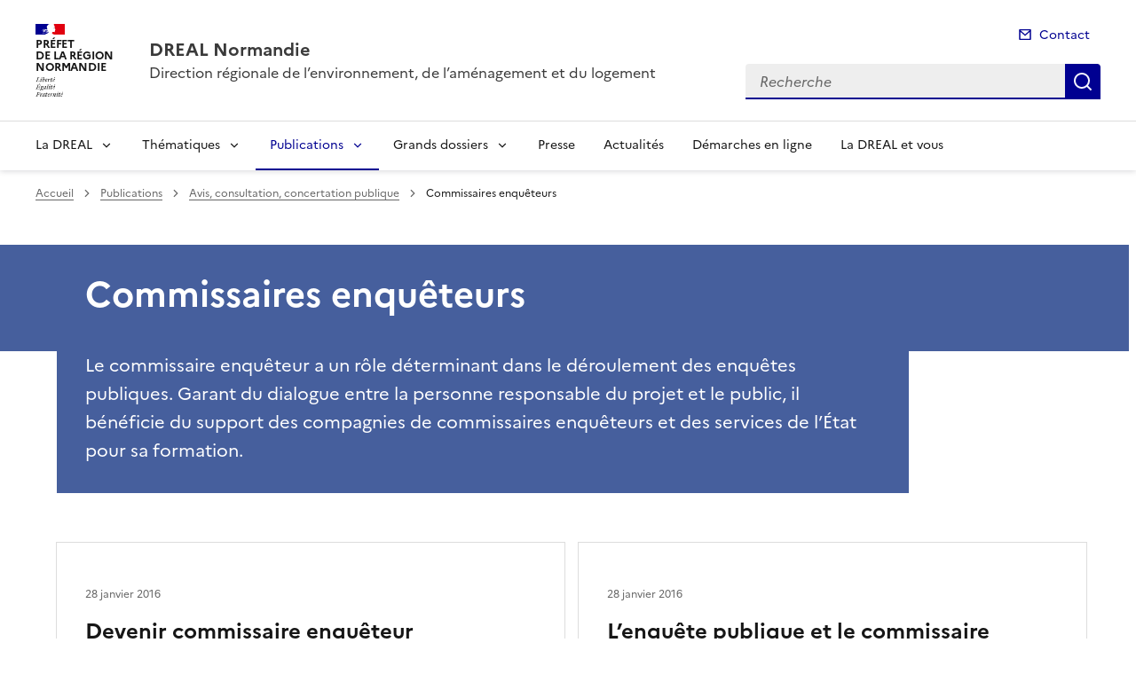

--- FILE ---
content_type: text/html; charset=utf-8
request_url: https://www.normandie.developpement-durable.gouv.fr/commissaires-enqueteurs-r359.html?lang=fr
body_size: 12629
content:
<!doctype html>
<html dir="ltr" lang="fr">
	<head>
	<meta charset="utf-8">
<link rel="schema.dcterms" href="http://purl.org/dc/terms/" />

<title>Commissaires enquêteurs | DREAL Normandie</title>
<meta name="description" content="Le commissaire enquêteur a un rôle déterminant dans le déroulement des enquêtes publiques. Garant du dialogue entre la personne responsable du projet et le public, il bénéficie du support des compagnies de commissaires enquêteurs et des services de l’État pour sa formation." />
<meta name="dcterms.title" content="Commissaires enquêteurs" />

<meta name="dcterms.creator" content="DREAL Normandie" />
<meta name="dcterms.date" content="2016-01-28" />
 

<meta name="dcterms.modified" content="2025-03-12" />
<meta name="dcterms.subject" content="" />
<meta name="dcterms.format" content="text/html" />
<meta name="dcterms.language" content="fr" />
<meta name="dcterms.identifier" content="https://www.normandie.developpement-durable.gouv.fr/commissaires-enqueteurs-r359.html" />

<meta name="dcterms.isPartOf" content="Avis, consultation, concertation publique" />

<meta name="dcterms.type" content="" />
<meta name="keywords" content="" />
<meta name="description" content="Le commissaire enqu&#234;teur a un r&#244;le d&#233;terminant dans le d&#233;roulement des enqu&#234;tes publiques. Garant du dialogue entre la personne responsable du projet et le public, il b&#233;n&#233;ficie du support des compagnies de commissaires enqu&#234;teurs et des services de l'&#201;tat pour sa formation." />
<link rel="canonical" href="https://www.normandie.developpement-durable.gouv.fr/commissaires-enqueteurs-r359.html" />
<!-- Balises meta Open Graph -->
<meta property="og:locale" content="fr_FR" />
<meta property="og:title" content="Commissaires enquêteurs" />
<meta property="og:description" content="Le commissaire enquêteur a un rôle déterminant dans le déroulement des enquêtes publiques. Garant du dialogue entre la personne responsable du (…)" />

<meta property="og:type" content="website">
<meta property="og:url" content="https://www.normandie.developpement-durable.gouv.fr/commissaires-enqueteurs-r359.html?lang=fr" />
<meta property="og:site_name" content="DREAL Normandie"/>
<meta property="og:image:alt" content="Commissaires enquêteurs">

<!-- Balise méta pour twitter -->
<meta name="twitter:card" content="summary_large_image">
<meta name="twitter:site" content="DREAL Normandie">
<meta name="twitter:image:alt" content="Commissaires enquêteurs">

<script>
var mediabox_settings={"auto_detect":true,"ns":"box","tt_img":true,"sel_g":"#documents_portfolio a[type='image\/jpeg'],#documents_portfolio a[type='image\/png'],#documents_portfolio a[type='image\/gif']","sel_c":".mediabox","str_ssStart":"Diaporama","str_ssStop":"Arr\u00eater","str_cur":"{current}\/{total}","str_prev":"Pr\u00e9c\u00e9dent","str_next":"Suivant","str_close":"Fermer","str_loading":"Chargement\u2026","str_petc":"Taper \u2019Echap\u2019 pour fermer","str_dialTitDef":"Boite de dialogue","str_dialTitMed":"Affichage d\u2019un media","splash_url":"","lity":{"skin":"_simple-dark","maxWidth":"90%","maxHeight":"90%","minWidth":"400px","minHeight":"","slideshow_speed":"2500","opacite":"0.9","defaultCaptionState":"expanded"}};
</script>
<!-- insert_head_css --><link rel='stylesheet' href='local/cache-css/26bcf8cc76329a2b488677b61d19083c.css?1769081535' type='text/css' />


<link rel='stylesheet' type='text/css' media='all' href='local/cache-css/cssdyn-css_barre_outils_icones_css-0a3b97d2.css?1769081534' />

<link rel="stylesheet" href="local/cache-css/cssdyn-_css_ciwidget27_css-a4b52c0c.css?1769081535" /><link rel="stylesheet" href="local/cache-css/cssdyn-_css_cibloc22_css-c22352df.css?1769081535" type="text/css" />
		
<script type='text/javascript' src='local/cache-js/23a2f2c47ccfdc9e5b1df626c9235481.js?1769081532'></script>










<!-- insert_head -->




<script type='text/javascript' src='local/cache-js/jsdyn-javascript_porte_plume_start_js-14e3460d.js?1769081535'></script>
<script type="text/javascript" src="plugins-dist/ciwidget/lib/tarteaucitron/tarteaucitron.min.js" id="ciwidget_tarteaucitron"></script><script type="text/javascript">
            tarteaucitron.init({
                "hashtag": "#tarteaucitron",
                "highPrivacy": true,
                "orientation": "top",
                "showIcon": false,
                "adblocker": false,
                "showAlertSmall": false,
                "cookieslist": true,
                "removeCredit": true,
                "bodyPosition": "top",
            });
            </script><script type='text/javascript' src='local/cache-js/jsdyn-_js_cibloc_js-0ffa3e86.js?1769081535'></script><link rel="stylesheet" href="local/cache-css/cssdyn-css_charte_css-d3c15d1a.css?1769081535" type="text/css" />
                <meta name="viewport" content="width=device-width, initial-scale=1, shrink-to-fit=no">

                <link rel="apple-touch-icon" href="plugins-dist/internet_pm21/images/favicons/apple-touch-icon.png"><!-- 180180 -->
                <link rel="icon" href="plugins-dist/internet_pm21/images/favicons/favicon.svg" type="image/svg+xml">
                <link rel="shortcut icon" href="plugins-dist/internet_pm21/images/favicons/favicon.ico" type="image/x-icon"><!-- 3232 -->
                <link rel="manifest" href="plugins-dist/internet_pm21/images/favicons/manifest.webmanifest" crossorigin="use-credentials">

<script type='text/javascript'>
<!--
function chainemail(titreobjet) {
        chaine_mail = "mailto:?subject=" + titreobjet;
        chaine_mail += "&body=Je recommande cette page : " + escape(titreobjet);
        chaine_mail += ". Pour la consulter, cliquer sur ce lien :" + escape(location.href);
        location.href = chaine_mail;
}
-->
</script>
  	</head>
  	<body>

	<div class="fr-skiplinks" id="top">
   	<nav class="fr-container" role="navigation" aria-label="Accès rapide">
        	<ul class="fr-skiplinks__list">
            		<li>
                		<a class="fr-link" href="#contenu">Accéder au contenu</a>
            		</li>
            		<li>
                		<a class="fr-link" href="#header-navigation">Accéder au menu</a>
            		</li>
            		<li>
                		<a class="fr-link" href="#header-search">Accéder à la recherche</a>
            		</li>
            		<li>
                		<a class="fr-link" href="#footer">Accéder au pied de page</a>
            		</li>
        	</ul>
    	</nav>
</div>
<header role="banner" class="fr-header">
	<div class="fr-header__body">
        	<div class="fr-container">
            		<div class="fr-header__body-row">
                		<div class="fr-header__brand fr-enlarge-link">
                    			<div class="fr-header__brand-top">
						 
							 
								<div class="fr-header__logo">
	<p class="fr-logo">
        	
                	
		
                	
		
                	
		
                	
		
                	
		
                	
		
                	
		
                	
		
                	
		
                	
		
                	
		
                	
		
                	
		
                	
		
                	
		
                	
		
                	
		
                	
		
                	
		
                	
		
                	
		
                	  Préfet<br>de la région<br>Normandie
		
                	
		
                	
		
                	
		
                	
		
                	
		
                	
		
                	
		
                	
		
                	
		
                	
		
                	
		
                	
		
                	
		
                	
		
                	
		
                	
		
                	
		
                	
		
                	
		
                	
		
                	
		
                	
		
	</p>
</div>							
						
						
						<div class="fr-header__navbar">
                            				<button class="fr-btn--search fr-btn" data-fr-opened="false" aria-controls="modal-recherche" title="Rechercher" id="btn-recherche">
                                				Rechercher
                            				</button>
                            				<button class="fr-btn--menu fr-btn" data-fr-opened="false" aria-controls="modal-menu" id="btn-menu" aria-haspopup="menu" title="Menu">
                                				Menu
                            				</button>
                        			</div>
                    			</div>
                    			<div class="fr-header__service">
                        			<a href="spip.php?page=sommaire" title="Accueil | DREAL Normandie">
                            				<p class="fr-header__service-title">DREAL Normandie</p>
                        			</a>
						<p class="fr-header__service-tagline">Direction régionale de l’environnement, de l’aménagement et du logement</p>
                    			</div>
                		</div>
                		<div class="fr-header__tools">
					<div class="fr-header__tools-links">
                                                <ul class="fr-links-group">
                                                        <li>
                                                                <a class="fr-link fr-fi-mail-line" href="spip.php?page=contact">Contact</a>
                                                        </li>
                                                </ul>
						
						
                                        </div>
                    			<div class="fr-header__search fr-modal" id="modal-recherche">
                        			<div class="fr-container fr-container-lg--fluid">
                            				<button class="fr-btn--close fr-btn" aria-controls="modal-recherche">Fermer</button>
							<form action="spip.php?page=recherche" method="get">
                                                                <input type="hidden" name="page" value="recherche">
                            					<div class="fr-search-bar" id="header-search" role="search">
                                					<label class="fr-label" for="search-input">Recherche</label>
                                					<input class="fr-input" placeholder="Recherche" type="search" id="search-input" name="recherche" title="Recherche">
                                					<button class="fr-btn" title="Recherche" type="submit">
                                    						Recherche
                                					</button>
                            					</div>
							</form>
                        			</div>
                    			</div>
                		</div>
            		</div>
        	</div>
    	</div><div class="fr-header__menu fr-modal" id="modal-menu">
                <div class="fr-container">
			<button class="fr-btn--close fr-btn" aria-controls="modal-menu">Fermer</button>
                        
                        
                        
                        
                        
                        
                        
                        
                        
                        
                        
                        
                        
                        
                        
                        
                        
                        
                        
                        
	
			
                        	
                                	
                        	
				
                                        
				
                	

                	

			<div class="fr-header__menu-links"></div>
                        <nav class="fr-nav" id="header-navigation" role="navigation" aria-label="Menu principal">
                                <ul class="fr-nav__list">
                                        
						
                                        	
                                        	
                                        	
                                        	
                                        	
						
						<li class="fr-nav__item">
                                                        <button class="fr-nav__btn" aria-expanded="false" aria-controls="menu-9" >La DREAL</button>
                                                        <div class="fr-collapse fr-menu" id="menu-9">
                                                                <ul class="fr-menu__list">
                                                                        
                                                                        <li>
                                                                                
                                                                                <a class="fr-nav__link" href="presentation-de-la-dreal-normandie-r10.html" target="_self" >
                                                                                        Présentation de la DREAL Normandie
                                                                                </a>
                                                                        </li>
                                                                        
                                                                        <li>
                                                                                
                                                                                <a class="fr-nav__link" href="management-de-la-qualite-et-de-l-environnement-r14.html" target="_self" >
                                                                                        Management de la qualité et de l&#8217;environnement
                                                                                </a>
                                                                        </li>
                                                                        
                                                                        <li>
                                                                                
                                                                                <a class="fr-nav__link" href="contacter-la-dreal-r931.html" target="_self" >
                                                                                        Contacter la DREAL
                                                                                </a>
                                                                        </li>
                                                                        
                                                                        <li>
                                                                                
                                                                                <a class="fr-nav__link" href="demarches-en-ligne-r932.html" target="_self" >
                                                                                        Démarches en ligne
                                                                                </a>
                                                                        </li>
                                                                        
                                                                        <li>
                                                                                
                                                                                <a class="fr-nav__link" href="les-bons-reflexes-en-cas-de-controle-par-des-r1560.html" target="_self" >
                                                                                        Les bons réflexes en cas de contrôle par des agents de l’État
                                                                                </a>
                                                                        </li>
                                                                        
                                                                </ul>
                                                        </div>
                                                </li>
						
					
						
                                        	
                                        	
                                        	
                                        	
                                        	
                                        	
                                        	
                                        	
						
						<li class="fr-nav__item">
                                                        <button class="fr-nav__btn" aria-expanded="false" aria-controls="menu-1459" >Thématiques</button>
                                                        <div class="fr-collapse fr-menu" id="menu-1459">
                                                                <ul class="fr-menu__list">
                                                                        
                                                                        <li>
                                                                                
                                                                                <a class="fr-nav__link" href="habitat-amenagement-construction-paysages-r1.html" target="_self" >
                                                                                        Habitat, Aménagement, Construction, Paysages
                                                                                </a>
                                                                        </li>
                                                                        
                                                                        <li>
                                                                                
                                                                                <a class="fr-nav__link" href="climat-air-transition-energetique-r2.html" target="_self" >
                                                                                        Climat, Air, Transition Énergétique
                                                                                </a>
                                                                        </li>
                                                                        
                                                                        <li>
                                                                                
                                                                                <a class="fr-nav__link" href="eau-littoral-biodiversite-r5.html" target="_self" >
                                                                                        Eau, littoral, biodiversité
                                                                                </a>
                                                                        </li>
                                                                        
                                                                        <li>
                                                                                
                                                                                <a class="fr-nav__link" href="mobilites-et-infrastructures-r3.html" target="_self" >
                                                                                        Mobilités et Infrastructures
                                                                                </a>
                                                                        </li>
                                                                        
                                                                        <li>
                                                                                
                                                                                <a class="fr-nav__link" href="prevention-des-risques-industriels-et-miniers-r1618.html" target="_self" >
                                                                                        Prévention des risques industriels et miniers
                                                                                </a>
                                                                        </li>
                                                                        
                                                                        <li>
                                                                                
                                                                                <a class="fr-nav__link" href="les-risques-naturels-r1622.html" target="_self" >
                                                                                        Les risques naturels
                                                                                </a>
                                                                        </li>
                                                                        
                                                                        <li>
                                                                                
                                                                                <a class="fr-nav__link" href="transports-et-vehicules-r4.html" target="_self" >
                                                                                        Transports et véhicules
                                                                                </a>
                                                                        </li>
                                                                        
                                                                        <li>
                                                                                
                                                                                <a class="fr-nav__link" href="objectifs-du-developpement-durable-r7.html" target="_self" >
                                                                                        Objectifs du développement durable
                                                                                </a>
                                                                        </li>
                                                                        
                                                                </ul>
                                                        </div>
                                                </li>
						
					
						
                                        	
                                        	
                                        	
                                        	
                                        	
                                        	
                                        	
                                        	
                                        	
						 
						<li class="fr-nav__item">
                                                        <button class="fr-nav__btn" aria-expanded="false" aria-controls="menu-1460"  aria-current="true">Publications</button>
                                                        <div class="fr-collapse fr-menu" id="menu-1460">
                                                                <ul class="fr-menu__list">
                                                                        
                                                                        <li>
                                                                                
                                                                                <a class="fr-nav__link" href="donnees-et-connaissance-r72.html" target="_self" >
                                                                                        Données et connaissance
                                                                                </a>
                                                                        </li>
                                                                        
                                                                        <li>
                                                                                
                                                                                <a class="fr-nav__link" href="l-evaluation-environnementale-r73.html" target="_self" >
                                                                                        L&#8217;évaluation environnementale
                                                                                </a>
                                                                        </li>
                                                                        
                                                                        <li>
                                                                                 
                                                                                <a class="fr-nav__link" href="avis-consultation-concertation-publique-r261.html" target="_self"  aria-current="page">
                                                                                        Avis, consultation, concertation publique
                                                                                </a>
                                                                        </li>
                                                                        
                                                                        <li>
                                                                                
                                                                                <a class="fr-nav__link" href="le-profil-environnemental-normandie-r307.html" target="_self" >
                                                                                        Le profil environnemental Normandie
                                                                                </a>
                                                                        </li>
                                                                        
                                                                        <li>
                                                                                
                                                                                <a class="fr-nav__link" href="appels-a-projets-r1467.html" target="_self" >
                                                                                        Appels à projets
                                                                                </a>
                                                                        </li>
                                                                        
                                                                        <li>
                                                                                
                                                                                <a class="fr-nav__link" href="etudes-et-publications-r280.html" target="_self" >
                                                                                        Études et Publications
                                                                                </a>
                                                                        </li>
                                                                        
                                                                        <li>
                                                                                
                                                                                <a class="fr-nav__link" href="marches-publics-r269.html" target="_self" >
                                                                                        Marchés publics
                                                                                </a>
                                                                        </li>
                                                                        
                                                                        <li>
                                                                                
                                                                                <a class="fr-nav__link" href="france-relance-r1160.html" target="_self" >
                                                                                        France Relance
                                                                                </a>
                                                                        </li>
                                                                        
                                                                        <li>
                                                                                
                                                                                <a class="fr-nav__link" href="concours-et-recrutements-r220.html" target="_self" >
                                                                                        Concours et recrutements
                                                                                </a>
                                                                        </li>
                                                                        
                                                                </ul>
                                                        </div>
                                                </li>
						
					
						
                                        	
                                        	
                                        	
                                        	
                                        	
                                        	
                                        	
                                        	
                                        	
                                        	
                                        	
						
						<li class="fr-nav__item">
                                                        <button class="fr-nav__btn" aria-expanded="false" aria-controls="menu-246" >Grands dossiers</button>
                                                        <div class="fr-collapse fr-menu" id="menu-246">
                                                                <ul class="fr-menu__list">
                                                                        
                                                                        <li>
                                                                                
                                                                                <a class="fr-nav__link" href="territorialisation-de-la-planification-ecologique-r1590.html" target="_self" >
                                                                                        Territorialisation de la planification écologique - COP Normandie
                                                                                </a>
                                                                        </li>
                                                                        
                                                                        <li>
                                                                                
                                                                                <a class="fr-nav__link" href="strategie-littoraux-normands-2027-r1487.html" target="_self" >
                                                                                        Stratégie littoraux normands 2027
                                                                                </a>
                                                                        </li>
                                                                        
                                                                        <li>
                                                                                
                                                                                <a class="fr-nav__link" href="crte-contrats-de-relance-et-de-transition-r1563.html" target="_self" >
                                                                                        CRTE - Contrats de relance et de transition écologique
                                                                                </a>
                                                                        </li>
                                                                        
                                                                        <li>
                                                                                
                                                                                <a class="fr-nav__link" href="la-lutte-contre-l-artificialisation-r1579.html" target="_self" >
                                                                                        La lutte contre l&#8217;artificialisation
                                                                                </a>
                                                                        </li>
                                                                        
                                                                        <li>
                                                                                
                                                                                <a class="fr-nav__link" href="observatoire-normand-des-transitions-r1559.html" target="_self" >
                                                                                        Observatoire normand des transitions
                                                                                </a>
                                                                        </li>
                                                                        
                                                                        <li>
                                                                                
                                                                                <a class="fr-nav__link" href="eolien-en-mer-r1278.html" target="_self" >
                                                                                        Éolien en mer
                                                                                </a>
                                                                        </li>
                                                                        
                                                                        <li>
                                                                                
                                                                                <a class="fr-nav__link" href="le-fonds-vert-r1536.html" target="_self" >
                                                                                        Le Fonds vert
                                                                                </a>
                                                                        </li>
                                                                        
                                                                        <li>
                                                                                
                                                                                <a class="fr-nav__link" href="estuaire-de-la-seine-r259.html" target="_self" >
                                                                                        Estuaire de la Seine
                                                                                </a>
                                                                        </li>
                                                                        
                                                                        <li>
                                                                                
                                                                                <a class="fr-nav__link" href="la-vallee-de-la-seine-r257.html" target="_self" >
                                                                                        La Vallée de la Seine
                                                                                </a>
                                                                        </li>
                                                                        
                                                                        <li>
                                                                                
                                                                                <a class="fr-nav__link" href="le-mont-saint-michel-et-sa-baie-r247.html" target="_self" >
                                                                                        Le Mont Saint-Michel et sa baie
                                                                                </a>
                                                                        </li>
                                                                        
                                                                        <li>
                                                                                
                                                                                <a class="fr-nav__link" href="concertation-sur-le-mix-energetique-en-normandie-r1512.html" target="_self" >
                                                                                        Concertation sur le mix énergétique en Normandie
                                                                                </a>
                                                                        </li>
                                                                        
                                                                </ul>
                                                        </div>
                                                </li>
						
					
						
                                               	
                                                <li class="fr-nav__item">
                                                        <a class="fr-nav__link" href="presse-r1537.html" target="_self" >Presse</a>
                                                </li>
						
					
						
                                               	
                                                <li class="fr-nav__item">
                                                        <a class="fr-nav__link" href="actualites-r1461.html" target="_self" >Actualités</a>
                                                </li>
						
					
						
                                               	
                                                <li class="fr-nav__item">
                                                        <a class="fr-nav__link" href="demarches-en-ligne-r1601.html" target="_self" >Démarches en ligne</a>
                                                </li>
						
					
						
                                               	
                                                <li class="fr-nav__item">
                                                        <a class="fr-nav__link" href="la-dreal-et-vous-r1617.html" target="_self" >La DREAL et vous</a>
                                                </li>
						
					
                                </ul>
                        </nav>
                </div>
	</div>
</header>
<div class="fr-container">
	<nav role="navigation" class="fr-breadcrumb" aria-label="vous êtes ici :">
		<button class="fr-breadcrumb__button" aria-expanded="false" aria-controls="breadcrumb">Voir le fil d'Ariane</button>
		<div class="fr-collapse" id="breadcrumb">
	       		<ol class="fr-breadcrumb__list">
	                	<li>
	                        	<a class="fr-breadcrumb__link" href="spip.php?page=sommaire">Accueil</a>
	                	</li>
	                	
	        			<li>
	                        		<a class="fr-breadcrumb__link" href="publications-r1460.html">Publications</a>
	                        	</li>
	                	
	        			<li>
	                        		<a class="fr-breadcrumb__link" href="avis-consultation-concertation-publique-r261.html">Avis, consultation, concertation publique</a>
	                        	</li>
	                	
	                	<li>
	                		<a class="fr-breadcrumb__link" aria-current="page" role="link" aria-disabled="true">Commissaires enquêteurs</a>
	                	</li>
	        	</ol>
		</div>
	</nav>
</div>



<main id="main" role="main">
<div class="container_1col fr-container container-rubrique fr-mb-4w" id="contenu">
	<div class="fr-grid-row">
		<div class="fr-col col-rubrique">
			<div class="fr-container container-titre-rubrique">
        			<div class="fr-grid-row">
					<div class="fr-col aplat-rubrique">
						<div class="fr-col-10">
               						<h1 class="titre-rubrique fr-display-xs fr-p-4w">Commissaires enquêteurs</h1>
						</div>
					</div>
				</div>
			</div>
			<div class="fr-container container-descriptif-rubrique">
        			<div class="fr-grid-row">
                			<div class="entete-rubrique fr-col-10">
                        			<div class="descriptif-rubrique fr-pl-4w fr-pr-4w fr-pb-4w">
                                			<p class="texte-descriptif-rubrique fr-text--lead">Le commissaire enquêteur a un rôle déterminant dans le déroulement des enquêtes publiques. Garant du dialogue entre la personne responsable du projet et le public, il bénéficie du support des compagnies de commissaires enquêteurs et des services de l’État pour sa formation.</p>
                        			</div>
                			</div>
        			</div>
			</div>
			
        			<div class="liste-articles fr-mt-6w fr-pl-2w">
<a id='pagination_listearticles' class='pagination_ancre'></a>

	<div class="item-liste-articles fr-card fr-enlarge-link">
    		<div class="fr-card__body">
			<div class="fr-card__content">
        			<h2 class="fr-card__title fr-h4">
            				<a href="devenir-commissaire-enqueteur-a323.html" class="fr-card__link article-card-lien" title="Devenir commissaire enquêteur" >Devenir commissaire enquêteur</a>
        			</h2>
				<p class="fr-card__desc fr-mt-1w">Les candidats doivent solliciter leur inscription dans le département de leur résidence, ou, s’ils sont fonctionnaires ou agents publics en activité, dans le département de leur résidence administrative. L’inscription intervient après un examen du dossier par la commission qui peut, si elle le souhaite, procéder à l’audition des candidats. Des&nbsp;(…)</p>
				<div class="fr-card__start">
					
					<p class="date_card fr-card__detail">28 janvier 2016</p>
				</div>
			</div>
		</div>
	</div>

	<div class="item-liste-articles fr-card fr-enlarge-link">
    		<div class="fr-card__body">
			<div class="fr-card__content">
        			<h2 class="fr-card__title fr-h4">
            				<a href="l-enquete-publique-et-le-commissaire-enqueteur-a322.html" class="fr-card__link article-card-lien" title="L’enquête publique et le commissaire enquêteur" >L’enquête publique et le commissaire enquêteur</a>
        			</h2>
				<p class="fr-card__desc fr-mt-1w">Le commissaire enquêteur a un rôle déterminant dans le déroulement des enquêtes publiques. Il est l’intermédiaire instauré par la loi qui permet, au cours de l’enquête publique, d’établir le dialogue entre la personne responsable du projet et le public, de recueillir, les appréciations, suggestions et contre-propositions du public, afin de permettre à&nbsp;(…)</p>
				<div class="fr-card__start">
					
					<p class="date_card fr-card__detail">28 janvier 2016</p>
				</div>
			</div>
		</div>
	</div>

</div>	
<div class="contener-pagination">
	</div>			
		</div>
	</div>
	<div id="blocoutils" class="blocoutils fr-mb-4w fr-mt-4w fr-pl-3w">
        <div class="fr-share-rubrique fr-share">
                <h2 class="charte-share__title fr-share__title">Partager la page</h2>
                <ul class="fr-share__group">
                        <li>
                                <a class="fr-share__link fr-share__link--facebook" title="Partager sur Facebook - ouvre une nouvelle fenêtre" href="http://www.facebook.com/sharer.php?u=https%3A%2F%2Fwww.normandie.developpement-durable.gouv.fr%2Fcommissaires-enqueteurs-r359.html&amp;t=Commissaires enqu&#234;teurs" target="_blank" rel="noopener" onclick="window.open(this.href,'Partager sur Facebook','toolbar=no,location=yes,status=no,menubar=no,scrollbars=yes,resizable=yes,width=600,height=450'); event.preventDefault();">Partager sur Facebook</a>
                        </li>
                        <li>
                                <a class="fr-share__link fr-share__link--twitter-x" title="Partager sur X - ouvre une nouvelle fenêtre" href="https://x.com/share?text=Commissaires enqu&#195;&#170;teurs&amp;url=https%3A%2F%2Fwww.normandie.developpement-durable.gouv.fr%2Fcommissaires-enqueteurs-r359.html" target="_blank" rel="noopener" onclick="window.open(this.href,'Partager sur X','toolbar=no,location=yes,status=no,menubar=no,scrollbars=yes,resizable=yes,width=600,height=420'); event.preventDefault();">Partager sur X</a>
                        </li>
                        <li>
                                <a class="fr-share__link fr-share__link--linkedin" title="Partager sur LinkedIn - ouvre une nouvelle fenêtre" href="http://www.linkedin.com/shareArticle?mini=true&amp;url=https%3A%2F%2Fwww.normandie.developpement-durable.gouv.fr%2Fcommissaires-enqueteurs-r359.html&amp;title=Commissaires enqu&#234;teurs" target="_blank" rel="noopener" onclick="window.open(this.href,'Partager sur LinkedIn','toolbar=no,location=yes,status=no,menubar=no,scrollbars=yes,resizable=yes,width=550,height=550'); event.preventDefault();">Partager sur LinkedIn</a>
                        </li>
                        <li>
                                <a class="fr-share__link fr-share__link--mail" href="javascript:chainemail('DREAL Normandie - Commissaires enqueteurs')" title="Partager par email">Partager par email</a>
                        </li>
                        <li>
				<span id="tocopy" class="masque" aria-hidden="true">https://www.normandie.developpement-durable.gouv.fr/commissaires-enqueteurs-r359.html?lang=fr</span>
                                <button class="fr-share__link fr-share__link--copy js-copy" title="Copier le lien de la page dans le presse-papier" onclick="navigator.clipboard.writeText(window.location);alert('Adresse copiée dans le presse papier.');" data-target="#tocopy">Copier le lien de la page dans le presse-papier</button>
                        </li>
                </ul>
        </div>
        <div class="abonnement-rubrique">
                 
                         
                                <a rel="nofollow" href="spip.php?page=abonnement-rubrique&amp;id_rubrique=359" title="S'abonner" class="abonnement-btn fr-btn fr-btn--secondary">
					<svg aria-hidden="true" focusable="false">
                                                <use xlink:href="#symbol-abonnement"></use>
                                        </svg>
                                        S'abonner
                                </a>
                        
                
        </div>
</div>

<script>
        var btncopy = document.querySelector('.js-copy');
        if(btncopy) {
                btncopy.addEventListener('click', docopy);
        }

        function docopy() {

                // Cible de l'élément qui doit être copié
                var target = this.dataset.target;
                var fromElement = document.querySelector(target);
                if(!fromElement) {
                        return;
                }

                // Sélection des caractères concernés
                var range = document.createRange();
                var selection = window.getSelection();
                range.selectNode(fromElement);
                selection.removeAllRanges();
                selection.addRange(range);

                try {
                        // Exécution de la commande de copie
                        var result = document.execCommand('copy');
                        if (result) {
                                // La copie a réussi
                                alert('Adresse copiée dans le presse papier.');
                        }
                }
                catch(err) {
                        // Une erreur est surevnue lors de la tentative de copie
                        alert(err);
                }

                // Fin de l'opération
                selection = window.getSelection();
                if (typeof selection.removeRange === 'function') {
                        selection.removeRange(range);
                } else if (typeof selection.removeAllRanges === 'function') {
                        selection.removeAllRanges();
                }
        }
</script></div>
<div class="retourhaut_rubrique fr-grid-row--right">
	<a class="fr-link fr-fi-arrow-up-fill fr-link--icon-left" href="#top">
	Haut de page
</a></div>
</main>

<script type="text/javascript">
<!--
if (typeof cibcOptOut != 'function' || cibcOptOut()!="oui"){
  var _paq = _paq || [];
  _paq.push(['setDocumentTitle', 'publications::avis__consultation__concertation_publique::r359-commissaires_enqueteurs']);
  _paq.push(['setDownloadClasses', ["LienTelecharg","document"]]);
  _paq.push(['trackPageView']);
  _paq.push(['enableLinkTracking']);
  (function() {
    var u="//audience-sites.din.developpement-durable.gouv.fr/";
    _paq.push(['setTrackerUrl', u+'piwik.php']);
    _paq.push(['setSiteId', '413']);
    var d=document, g=d.createElement('script'), s=d.getElementsByTagName('script')[0];
    g.type='text/javascript'; g.async=true; g.defer=true; g.src=u+'piwik.js'; s.parentNode.insertBefore(g,s);
  })();
}
function piwikTrackVideo(type,section,page,x1){
        _paq.push(['trackEvent', 'Video', 'Play', page]);
}
//-->
</script>
<noscript><p><img src="//audience-sites.din.developpement-durable.gouv.fr/piwik.php?idsite=413&rec=1&action_name=publications::avis__consultation__concertation_publique::r359-commissaires_enqueteurs" style="border:0;" alt="" /></p></noscript>


<script type="text/javascript">
<!--
function ciTrackVideo(type,section,page,x1) {
  if (typeof xitiTrackVideo == 'function') {
    xitiTrackVideo(type,section,page,x1);
  }
  if(typeof piwikTrackVideo == 'function') {
    piwikTrackVideo(type,section,page,x1);
  }
}
//-->
</script><footer class="fr-footer" role="contentinfo" id="footer">
	
        <div class="fr-footer__top">
                <div class="fr-container">
                        <div class="fr-grid-row fr-grid-row--start fr-grid-row--gutters">
                                
                                <div class="fr-col-12 fr-col-sm-3 fr-col-md-2">
                                        <h2 class="fr-footer__top-cat">La DREAL</h2>
                                        <ul class="fr-footer__top-list">
                                                
                                                <li>
                                                        <a class="fr-footer__top-link" href="presentation-de-la-dreal-normandie-r10.html">Présentation de la DREAL Normandie</a>
                                                </li>
                                                
                                                <li>
                                                        <a class="fr-footer__top-link" href="management-de-la-qualite-et-de-l-environnement-r14.html">Management de la qualité et de l&#8217;environnement</a>
                                                </li>
                                                
                                                <li>
                                                        <a class="fr-footer__top-link" href="contacter-la-dreal-r931.html">Contacter la DREAL</a>
                                                </li>
                                                
                                                <li>
                                                        <a class="fr-footer__top-link" href="demarches-en-ligne-r932.html">Démarches en ligne</a>
                                                </li>
                                                
                                                <li>
                                                        <a class="fr-footer__top-link" href="les-bons-reflexes-en-cas-de-controle-par-des-r1560.html">Les bons réflexes en cas de contrôle par des agents de l’État</a>
                                                </li>
                                                
                                        </ul>
                                </div>
                                 
                                <div class="fr-col-12 fr-col-sm-3 fr-col-md-2">
                                        <h2 class="fr-footer__top-cat">Thématiques</h2>
                                        <ul class="fr-footer__top-list">
                                                
                                                <li>
                                                        <a class="fr-footer__top-link" href="habitat-amenagement-construction-paysages-r1.html">Habitat, Aménagement, Construction, Paysages</a>
                                                </li>
                                                
                                                <li>
                                                        <a class="fr-footer__top-link" href="climat-air-transition-energetique-r2.html">Climat, Air, Transition Énergétique</a>
                                                </li>
                                                
                                                <li>
                                                        <a class="fr-footer__top-link" href="eau-littoral-biodiversite-r5.html">Eau, littoral, biodiversité</a>
                                                </li>
                                                
                                                <li>
                                                        <a class="fr-footer__top-link" href="mobilites-et-infrastructures-r3.html">Mobilités et Infrastructures</a>
                                                </li>
                                                
                                                <li>
                                                        <a class="fr-footer__top-link" href="prevention-des-risques-industriels-et-miniers-r1618.html">Prévention des risques industriels et miniers</a>
                                                </li>
                                                
                                                <li>
                                                        <a class="fr-footer__top-link" href="les-risques-naturels-r1622.html">Les risques naturels</a>
                                                </li>
                                                
                                                <li>
                                                        <a class="fr-footer__top-link" href="transports-et-vehicules-r4.html">Transports et véhicules</a>
                                                </li>
                                                
                                                <li>
                                                        <a class="fr-footer__top-link" href="objectifs-du-developpement-durable-r7.html">Objectifs du développement durable</a>
                                                </li>
                                                
                                        </ul>
                                </div>
                                 
                                <div class="fr-col-12 fr-col-sm-3 fr-col-md-2">
                                        <h2 class="fr-footer__top-cat">Publications</h2>
                                        <ul class="fr-footer__top-list">
                                                
                                                <li>
                                                        <a class="fr-footer__top-link" href="donnees-et-connaissance-r72.html">Données et connaissance</a>
                                                </li>
                                                
                                                <li>
                                                        <a class="fr-footer__top-link" href="l-evaluation-environnementale-r73.html">L&#8217;évaluation environnementale</a>
                                                </li>
                                                
                                                <li>
                                                        <a class="fr-footer__top-link" href="avis-consultation-concertation-publique-r261.html">Avis, consultation, concertation publique</a>
                                                </li>
                                                
                                                <li>
                                                        <a class="fr-footer__top-link" href="le-profil-environnemental-normandie-r307.html">Le profil environnemental Normandie</a>
                                                </li>
                                                
                                                <li>
                                                        <a class="fr-footer__top-link" href="appels-a-projets-r1467.html">Appels à projets</a>
                                                </li>
                                                
                                                <li>
                                                        <a class="fr-footer__top-link" href="etudes-et-publications-r280.html">Études et Publications</a>
                                                </li>
                                                
                                                <li>
                                                        <a class="fr-footer__top-link" href="marches-publics-r269.html">Marchés publics</a>
                                                </li>
                                                
                                                <li>
                                                        <a class="fr-footer__top-link" href="france-relance-r1160.html">France Relance</a>
                                                </li>
                                                
                                                <li>
                                                        <a class="fr-footer__top-link" href="concours-et-recrutements-r220.html">Concours et recrutements</a>
                                                </li>
                                                
                                        </ul>
                                </div>
                                 
                                <div class="fr-col-12 fr-col-sm-3 fr-col-md-2">
                                        <h2 class="fr-footer__top-cat">Grands dossiers</h2>
                                        <ul class="fr-footer__top-list">
                                                
                                                <li>
                                                        <a class="fr-footer__top-link" href="territorialisation-de-la-planification-ecologique-r1590.html">Territorialisation de la planification écologique - COP Normandie</a>
                                                </li>
                                                
                                                <li>
                                                        <a class="fr-footer__top-link" href="strategie-littoraux-normands-2027-r1487.html">Stratégie littoraux normands 2027</a>
                                                </li>
                                                
                                                <li>
                                                        <a class="fr-footer__top-link" href="crte-contrats-de-relance-et-de-transition-r1563.html">CRTE - Contrats de relance et de transition écologique</a>
                                                </li>
                                                
                                                <li>
                                                        <a class="fr-footer__top-link" href="la-lutte-contre-l-artificialisation-r1579.html">La lutte contre l&#8217;artificialisation</a>
                                                </li>
                                                
                                                <li>
                                                        <a class="fr-footer__top-link" href="observatoire-normand-des-transitions-r1559.html">Observatoire normand des transitions</a>
                                                </li>
                                                
                                                <li>
                                                        <a class="fr-footer__top-link" href="eolien-en-mer-r1278.html">Éolien en mer</a>
                                                </li>
                                                
                                                <li>
                                                        <a class="fr-footer__top-link" href="le-fonds-vert-r1536.html">Le Fonds vert</a>
                                                </li>
                                                
                                                <li>
                                                        <a class="fr-footer__top-link" href="estuaire-de-la-seine-r259.html">Estuaire de la Seine</a>
                                                </li>
                                                
                                                <li>
                                                        <a class="fr-footer__top-link" href="la-vallee-de-la-seine-r257.html">La Vallée de la Seine</a>
                                                </li>
                                                
                                                <li>
                                                        <a class="fr-footer__top-link" href="le-mont-saint-michel-et-sa-baie-r247.html">Le Mont Saint-Michel et sa baie</a>
                                                </li>
                                                
                                                <li>
                                                        <a class="fr-footer__top-link" href="concertation-sur-le-mix-energetique-en-normandie-r1512.html">Concertation sur le mix énergétique en Normandie</a>
                                                </li>
                                                
                                        </ul>
                                </div>
                                 
                                <div class="fr-col-12 fr-col-sm-3 fr-col-md-2">
                                        <h2 class="fr-footer__top-cat">Services à l’usager</h2>
                                        <ul class="fr-footer__top-list">
                                                
                                                <li>
                                                        <a class="fr-footer__top-link" href="saisir-les-services-de-la-dreal-r1400.html">Saisir les services de la DREAL</a>
                                                </li>
                                                
                                                <li>
                                                        <a class="fr-footer__top-link" href="dispositif-d-ecoute-la-dreal-normandie-a-votre-r1401.html">Dispositif d’écoute - La DREAL Normandie à votre écoute</a>
                                                </li>
                                                
                                                <li>
                                                        <a class="fr-footer__top-link" href="services-publics-r1453.html">Services Publics +</a>
                                                </li>
                                                
                                        </ul>
                                </div>
                                 
                         </div>
                </div>
        </div>
	
        <div class="fr-container">
		 
			<div class="fr-footer__body">
        <div class="fr-footer__brand fr-enlarge-link">
                 
                        <a href="spip.php?page=sommaire" title="Accueil - DREAL Normandie - Normandie">
	
			<p class="fr-logo">
	        		Préfet<br>de la région<br>Normandie
			</p>
	 
	        </a>                
        </div>		
		
                <div class="fr-footer__content">
                        <p class="fr-footer__content-desc">La Direction régionale de l'environnement, de l'aménagement et du logement (DREAL) Normandie est un service déconcentré de l'État français. Placée sous l'autorité du préfet de région et des préfets de département, elle met en œuvre et coordonne les politiques publiques du ministère de la Transition écologique, de la Biodiversité et des Négociations internationales sur le climat et la nature, le ministère de l’Aménagement du territoire et de la Décentralisation, le ministère des Transports, le ministère de la Ville et du Logement.</p>
                         
                        	<ul class="fr-footer__content-list">
	<li class="fr-footer__content-item">
        	<a class="fr-footer__content-link" title="info.gouv.fr - ouvre une nouvelle fenêtre" target="_blank" href="https://www.info.gouv.fr">info.gouv.fr</a>
	</li>
        <li class="fr-footer__content-item">
        	<a class="fr-footer__content-link" title="service-public.gouv.fr - ouvre une nouvelle fenêtre" target="_blank" href="https://service-public.gouv.fr">service-public.gouv.fr</a>
    	</li>
        <li class="fr-footer__content-item">
        	<a class="fr-footer__content-link" title="legifrance.gouv.fr - ouvre une nouvelle fenêtre" target="_blank" href="https://legifrance.gouv.fr">legifrance.gouv.fr</a>
        </li>
        <li class="fr-footer__content-item">
       		<a class="fr-footer__content-link" title="data.gouv.fr - ouvre une nouvelle fenêtre" target="_blank" href="https://data.gouv.fr">data.gouv.fr</a>
	</li>
</ul>                	
                </div>
        </div>
	<div class="fr-footer__bottom">
                <ul class="liste-pied-page fr-footer__bottom-list">
                        <li class="fr-footer__bottom-item">
                                <a class="fr-footer__bottom-link" href="spip.php?page=plan">Plan du site</a>
                        </li>
			<li class="fr-footer__bottom-item">
                                <a class="fr-footer__bottom-link" href="spip.php?page=glossaire">Glossaire</a>
                        </li>
			
                        <li class="fr-footer__bottom-item">
                                <a class="fr-footer__bottom-link" href="accessibilite-non-conforme-a4508.html">Accessibilité&nbsp;: non conforme</a>
                        </li>
			
                        <li class="fr-footer__bottom-item">
                                <a class="fr-footer__bottom-link" href="mentions-legales-a4667.html">Mentions légales</a>
                        </li>
			
                        <li class="fr-footer__bottom-item">
                                <a class="fr-footer__bottom-link" href="votre-avis-sur-le-site-internet-dreal-normandie-a5314.html">Votre avis sur le site internet DREAL Normandie</a>
                        </li>
			

			                </ul>
                <div class="fr-footer__bottom-copy">
                        <p>
				Sauf mention contraire, tous les contenus de ce site sont sous <a href="https://github.com/etalab/licence-ouverte/blob/master/LO.md" title="licence etalab-2.0 (nouvelle fenêtre)" target="_blank">licence etalab-2.0</a>
                	</p>
                </div>
        </div>
    </div>
</footer>		

		<script type="module" src="plugins-dist/internet_pm21/js/dsfr.module.min.js"></script>
		<script type="text/javascript" nomodule src="plugins-dist/internet_pm21/js/dsfr.nomodule.min.js"></script>
		<script type="text/javascript" src="plugins-dist/internet_pm21/js/charte.js"></script>
		<svg id="svg-sprite" xmlns="http://www.w3.org/2000/svg" xmlns:xlink="http://www.w3.org/1999/xlink" aria-hidden="true" focusable="false">
    	<symbol id="symbol-section-rss" viewBox="0 0 18 18">
		<path fill="none" d="M 0,0 H 24 V 24 H 0 Z"></path>
		<path d="M 0,0 C 9.941,0 18,8.059 18,18 H 15 C 15,9.716 8.284,3 0,3 Z m 0,7 c 6.075,0 11,4.925 11,11 H 8 A 8,8 0 0 0 0,10 Z m 0,7 a 4,4 0 0 1 4,4 H 0 Z"></path>
    	</symbol>
	<symbol id="symbol-telecharger" viewBox="0 0 24 24">
		<path fill="none" d="M0 0h24v24H0z"></path>
                <path d="M3 19h18v2H3v-2zm10-5.828L19.071 7.1l1.414 1.414L12 17 3.515 8.515 4.929 7.1 11 13.17V2h2v11.172z"></path>
        </symbol>
	<symbol id="symbol-trombone" viewBox="0 0 24 24">
		<path fill="none" d="M0 0h24v24H0z"></path>
                <path d="M14 13.5V8a4 4 0 1 0-8 0v5.5a6.5 6.5 0 1 0 13 0V4h2v9.5a8.5 8.5 0 1 1-17 0V8a6 6 0 1 1 12 0v5.5a3.5 3.5 0 0 1-7 0V8h2v5.5a1.5 1.5 0 0 0 3 0z"></path>
        </symbol>
	<symbol id="symbol-memesujet" viewBox="0 0 24 24">
		<path fill="none" d="M0 0h24v24H0z"></path>
                <path d="M20 22H4a1 1 0 0 1-1-1V3a1 1 0 0 1 1-1h16a1 1 0 0 1 1 1v18a1 1 0 0 1-1 1zm-1-2V4H5v16h14zM7 6h4v4H7V6zm0 6h10v2H7v-2zm0 4h10v2H7v-2zm6-9h4v2h-4V7z"></path>
        </symbol>
	<symbol id="symbol-abonnement" viewBox="0 0 24 24">
		<path fill="none" d="M0 0h24v24H0z"></path>
                <path d="M22 20H2v-2h1v-6.969C3 6.043 7.03 2 12 2s9 4.043 9 9.031V18h1v2zM5 18h14v-6.969C19 7.148 15.866 4 12 4s-7 3.148-7 7.031V18zm4.5 3h5a2.5 2.5 0 1 1-5 0z"></path>
        </symbol>
	<symbol id="symbol-links" viewBox="0 0 24 24">
		<path fill="none" d="M0 0h24v24H0z"></path>
                <path d="M13.06 8.11l1.415 1.415a7 7 0 0 1 0 9.9l-.354.353a7 7 0 0 1-9.9-9.9l1.415 1.415a5 5 0 1 0 7.071 7.071l.354-.354a5 5 0 0 0 0-7.07l-1.415-1.415 1.415-1.414zm6.718 6.011l-1.414-1.414a5 5 0 1 0-7.071-7.071l-.354.354a5 5 0 0 0 0 7.07l1.415 1.415-1.415 1.414-1.414-1.414a7 7 0 0 1 0-9.9l.354-.353a7 7 0 0 1 9.9 9.9z"></path>
        </symbol>
	<symbol id="symbol-arrow-left" viewBox="0 0 100 100">
        	<path d="M31.87,46.9,62,16.74a4.31,4.31,0,1,1,6.1,6.09L41,50,68.13,77.17A4.31,4.31,0,0,1,62,83.26L31.87,53A4.38,4.38,0,0,1,31.87,46.9Z"></path>
    	</symbol>
    	<symbol id="symbol-arrow-right" viewBox="0 0 100 100">
        	<path d="M68.13,53.1,38,83.26a4.31,4.31,0,0,1-6.1-6.09L59,50,31.87,22.83A4.31,4.31,0,0,1,38,16.74L68.13,47A4.38,4.38,0,0,1,68.13,53.1Z"></path>
    	</symbol>
	<symbol id="symbol-player-audio" viewBox="0 0 180 157.262">
        	<rect height="157"  width="180" data-name="Rectangle 122" id="Rectangle_122"></rect>
  		<g transform="translate(-3977.357 -168.762)" data-name="Groupe 630" id="Groupe_630">
    			<path fill="#fff" transform="translate(0 -201.747)" data-name="Tracé 235" id="Tracé_235"
       				d="M4025.965,475.055c2.013,2.275,4.515,4.086,4.184,6.578-.245,1.839-1.964,2.016-2.19,3.858-.326,2.661,2.693,5.975,5.938,7.144,1.691.61,1.537.278,4.3,1.373,3.044,1.2,5.048,2,6.092,3.909.709,1.3.385,2.037,1.356,3.007a5.4,5.4,0,0,0,3.263,1.284,4.116,4.116,0,0,0,.454.009c-9.526,16.08-12.842,20.661-19.2,25.291.828,0,6.443.053,9.141.016,13.448-5.495,19.887-8.374,24.532-13.168a26.79,26.79,0,0,0,7.417-19.115,26.319,26.319,0,0,0-2.763-12.22,18.7,18.7,0,0,1-22.448-16.619,18.682,18.682,0,0,1,7.5-16.712,2.879,2.879,0,0,0-.36-.65l-.011-.015a37.157,37.157,0,0,1-2.2-3.78c-.387-.767-.749-1.555-1.083-2.351l-3.314,1.706a.667.667,0,0,1-.9-.288l-4.123-8.01a.667.667,0,0,1,.288-.9l1.829-.941c-2.136-3.766-3.887-7.091-5.267-9.815,0,0-2.624-5.179-6.381-13.606-.335-.751-.639-1.472-.639-1.472-.231-.558-.5-1.222-.853-2.106a55.7,55.7,0,0,1-1.769-5.892,4.165,4.165,0,0,1-.088-2.192,49.661,49.661,0,0,0-8.406,7.435c-8.875,10.225-9.524,28.289-4.627,34.259,1.5,1.825,4.794,4.532,5.433,9.25.431,3.179-.837,3.639-1.062,7.46A25.278,25.278,0,0,0,4025.965,475.055Z">
			</path>
    			<path fill="#fff" transform="translate(-414.308 -636.231)" data-name="Tracé 236" id="Tracé_236"
       				d="M4469.288,883.38a20.338,20.338,0,0,1,3.7-1.78,3.45,3.45,0,0,1-.278-.668,36.608,36.608,0,0,0-1.67-3.952c-.413-.836-.863-1.662-1.342-2.467l-4.024,2.155c.333.8.7,1.588,1.083,2.357a36.53,36.53,0,0,0,2.155,3.71A3.436,3.436,0,0,1,4469.288,883.38Z">
			</path>
    			<path fill="#fff" transform="translate(-102.914 0)" data-name="Tracé 237" id="Tracé_237"
       				d="M4231.912,256.267c-.194-.8-.571-1.149-2.474-3.409-1.546-1.838-.925-1.167-1.938-2.34-2.785-3.223-4.569-4.926-5.463-6.491.074-.172.131-.325.173-.45-.086.1-.171.2-.257.3a4.764,4.764,0,0,1-.587-1.968,7.661,7.661,0,0,1,0-1.1c.163-1.229.855-1.965,1.126-4.156.445-3.6-.825-6.356-1.878-8.922a122.383,122.383,0,0,1-5.113-15.69,14.719,14.719,0,0,0,5.389-7.2c2.208-6.848-2.144-13.029-4.027-15.7-3.655-5.191-9.395-9.176-11-8.006-1.306.95.861,4.757-.582,5.818-1.034.761-2.83-.692-9.334-4.223-.725-.393-7.691-4.093-11.919-3.958a17.27,17.27,0,0,0-6.063,1.518c-4.691,1.71-15.756-2.626-19.018,1.273-1.521,1.819-.874,2.041-3.081,4.187a6.2,6.2,0,0,1-2.737,1.5,3.383,3.383,0,0,0-.947,1.255c-2.09,4.752-.463,20.736-.463,20.736.06.587.16,1.58.366,2.907a56.894,56.894,0,0,0,1.611,7.074,74.522,74.522,0,0,0,2.967,8.349l1.638-.843a.666.666,0,0,1,.9.288l4.123,8.01a.666.666,0,0,1-.288.9l-3.276,1.687c.479.808.93,1.638,1.344,2.477a37.1,37.1,0,0,1,1.7,4.027l.006.017a2.825,2.825,0,0,0,.3.68,18.7,18.7,0,0,1,10.426,35.893,27.473,27.473,0,0,1,2.8,12.594,28.126,28.126,0,0,1-7.86,20.093c-4.958,5.117-13.926,9.258-22.3,12.4,5.948,0,44.89.48,49.49.08a38.026,38.026,0,0,0,3.721-11.31c2.039-11.655,4.712-13.458,7.234-15.691a15.128,15.128,0,0,1,1.273-1c1.279.076,5.887.045,6.951.01a12.747,12.747,0,0,0,7.463-2.288,8.353,8.353,0,0,0,2.84-3.471,8.183,8.183,0,0,0,.467-4.766c-.4-1.81-1.272-2.41-1.242-4.325a3.808,3.808,0,0,1,.347-1.961c.7-1.259,2-1.277,2.533-2.657a2.814,2.814,0,0,0,.178-1.136,4.085,4.085,0,0,0-2.017-3,2.859,2.859,0,0,0,.352-.146,4.436,4.436,0,0,0,1.993-2.858,6.32,6.32,0,0,0,.242-1.665,11.971,11.971,0,0,1-1.455-3.181c-.495-1.713-.82-2.837-.314-3.778.892-1.662,3.286-.727,4.837-2.635A4.5,4.5,0,0,0,4231.912,256.267Z">
			</path>
  		</g>
	</symbol>
</svg>
</body>
</html>



--- FILE ---
content_type: text/css
request_url: https://www.normandie.developpement-durable.gouv.fr/local/cache-css/cssdyn-css_barre_outils_icones_css-0a3b97d2.css?1769081534
body_size: 914
content:
/* #PRODUIRE{fond=css/barre_outils_icones.css,hash=d0c344e92068c0f3e17c4359cfa80542}
   md5:9c0c99c58c0115214e81ce82d62b10b2 */

.markItUp .outil_header1>a>em {background-image:url(//www.normandie.developpement-durable.gouv.fr/plugins-dist/porte_plume/icones_barre/spt-v1.svg);background-position:-2px -2px}
.markItUp .outil_bold>a>em {background-image:url(//www.normandie.developpement-durable.gouv.fr/plugins-dist/porte_plume/icones_barre/spt-v1.svg);background-position:-2px -22px}
.markItUp .outil_italic>a>em {background-image:url(//www.normandie.developpement-durable.gouv.fr/plugins-dist/porte_plume/icones_barre/spt-v1.svg);background-position:-2px -42px}
.markItUp .outil_stroke_through>a>em {background-image:url(//www.normandie.developpement-durable.gouv.fr/plugins-dist/porte_plume/icones_barre/spt-v1.svg);background-position:-2px -62px}
.markItUp .outil_liste_ul>a>em {background-image:url(//www.normandie.developpement-durable.gouv.fr/plugins-dist/porte_plume/icones_barre/spt-v1.svg);background-position:-2px -442px}
.markItUp .outil_liste_ol>a>em {background-image:url(//www.normandie.developpement-durable.gouv.fr/plugins-dist/porte_plume/icones_barre/spt-v1.svg);background-position:-2px -462px}
.markItUp .outil_indenter>a>em {background-image:url(//www.normandie.developpement-durable.gouv.fr/plugins-dist/porte_plume/icones_barre/spt-v1.svg);background-position:-2px -482px}
.markItUp .outil_desindenter>a>em {background-image:url(//www.normandie.developpement-durable.gouv.fr/plugins-dist/porte_plume/icones_barre/spt-v1.svg);background-position:-2px -502px}
.markItUp .outil_quote>a>em {background-image:url(//www.normandie.developpement-durable.gouv.fr/plugins-dist/porte_plume/icones_barre/spt-v1.svg);background-position:-2px -302px}
.markItUp .outil_poesie>a>em {background-image:url(//www.normandie.developpement-durable.gouv.fr/plugins-dist/porte_plume/icones_barre/spt-v1.svg);background-position:-2px -322px}
.markItUp .outil_link>a>em {background-image:url(//www.normandie.developpement-durable.gouv.fr/plugins-dist/porte_plume/icones_barre/spt-v1.svg);background-position:-2px -342px}
.markItUp .outil_notes>a>em {background-image:url(//www.normandie.developpement-durable.gouv.fr/plugins-dist/porte_plume/icones_barre/spt-v1.svg);background-position:-2px -362px}
.markItUp .outil_guillemets>a>em {background-image:url(//www.normandie.developpement-durable.gouv.fr/plugins-dist/porte_plume/icones_barre/spt-v1.svg);background-position:-2px -522px}
.markItUp .outil_guillemets_simples>a>em {background-image:url(//www.normandie.developpement-durable.gouv.fr/plugins-dist/porte_plume/icones_barre/spt-v1.svg);background-position:-2px -542px}
.markItUp .outil_guillemets_de>a>em {background-image:url(//www.normandie.developpement-durable.gouv.fr/plugins-dist/porte_plume/icones_barre/spt-v1.svg);background-position:-2px -562px}
.markItUp .outil_guillemets_de_simples>a>em {background-image:url(//www.normandie.developpement-durable.gouv.fr/plugins-dist/porte_plume/icones_barre/spt-v1.svg);background-position:-2px -582px}
.markItUp .outil_guillemets_uniques>a>em {background-image:url(//www.normandie.developpement-durable.gouv.fr/plugins-dist/porte_plume/icones_barre/spt-v1.svg);background-position:-2px -602px}
.markItUp .outil_caracteres>a>em {background-image:url(//www.normandie.developpement-durable.gouv.fr/plugins-dist/porte_plume/icones_barre/spt-v1.svg);background-position:-2px -282px}
.markItUp .outil_a_maj_grave>a>em {background-image:url(//www.normandie.developpement-durable.gouv.fr/plugins-dist/porte_plume/icones_barre/spt-v1.svg);background-position:-2px -162px}
.markItUp .outil_e_maj_aigu>a>em {background-image:url(//www.normandie.developpement-durable.gouv.fr/plugins-dist/porte_plume/icones_barre/spt-v1.svg);background-position:-2px -202px}
.markItUp .outil_e_maj_grave>a>em {background-image:url(//www.normandie.developpement-durable.gouv.fr/plugins-dist/porte_plume/icones_barre/spt-v1.svg);background-position:-2px -222px}
.markItUp .outil_aelig>a>em {background-image:url(//www.normandie.developpement-durable.gouv.fr/plugins-dist/porte_plume/icones_barre/spt-v1.svg);background-position:-2px -142px}
.markItUp .outil_aelig_maj>a>em {background-image:url(//www.normandie.developpement-durable.gouv.fr/plugins-dist/porte_plume/icones_barre/spt-v1.svg);background-position:-2px -122px}
.markItUp .outil_oe>a>em {background-image:url(//www.normandie.developpement-durable.gouv.fr/plugins-dist/porte_plume/icones_barre/spt-v1.svg);background-position:-2px -262px}
.markItUp .outil_oe_maj>a>em {background-image:url(//www.normandie.developpement-durable.gouv.fr/plugins-dist/porte_plume/icones_barre/spt-v1.svg);background-position:-2px -242px}
.markItUp .outil_ccedil_maj>a>em {background-image:url(//www.normandie.developpement-durable.gouv.fr/plugins-dist/porte_plume/icones_barre/spt-v1.svg);background-position:-2px -182px}
.markItUp .outil_uppercase>a>em {background-image:url(//www.normandie.developpement-durable.gouv.fr/plugins-dist/porte_plume/icones_barre/spt-v1.svg);background-position:-2px -82px}
.markItUp .outil_lowercase>a>em {background-image:url(//www.normandie.developpement-durable.gouv.fr/plugins-dist/porte_plume/icones_barre/spt-v1.svg);background-position:-2px -102px}
.markItUp .outil_code>a>em {background-image:url(//www.normandie.developpement-durable.gouv.fr/plugins-dist/porte_plume/icones_barre/spt-v1.svg);background-position:-2px -382px}
.markItUp .outil_cadre>a>em {background-image:url(//www.normandie.developpement-durable.gouv.fr/plugins-dist/porte_plume/icones_barre/spt-v1.svg);background-position:-2px -402px}
.markItUp .outil_clean>a>em {background-image:url(//www.normandie.developpement-durable.gouv.fr/plugins-dist/porte_plume/icones_barre/spt-v1.svg);background-position:-2px -422px}
.markItUp .outil_preview>a>em {background-image:url(//www.normandie.developpement-durable.gouv.fr/plugins-dist/porte_plume/icones_barre/spt-v1.svg);background-position:-2px -622px}
.markItUp .outil_intertitre1>a>em {background-image:url(//www.normandie.developpement-durable.gouv.fr/plugins-dist/porte_plume/icones_barre/spt-v1.svg);background-position:-2px -2px}
.markItUp .outil_intertitre2>a>em {background-image:url(//www.normandie.developpement-durable.gouv.fr/plugins-dist/enluminures_typographiques_v3/icones_barre/intertitre2.png);background-position:0}
.markItUp .outil_intertitre3>a>em {background-image:url(//www.normandie.developpement-durable.gouv.fr/plugins-dist/enluminures_typographiques_v3/icones_barre/intertitre3.png);background-position:0}
.markItUp .outil_alignerdroite>a>em {background-image:url(//www.normandie.developpement-durable.gouv.fr/plugins-dist/enluminures_typographiques_v3/icones_barre/right.png);background-position:0}
.markItUp .outil_alignergauche>a>em {background-image:url(//www.normandie.developpement-durable.gouv.fr/plugins-dist/enluminures_typographiques_v3/icones_barre/left.png);background-position:0}
.markItUp .outil_stroke_through_et>a>em {background-image:url(//www.normandie.developpement-durable.gouv.fr/plugins-dist/porte_plume/icones_barre/spt-v1.svg);background-position:-2px -62px}
.markItUp .outil_cadretexte>a>em {background-image:url(//www.normandie.developpement-durable.gouv.fr/plugins-dist/enluminures_typographiques_v3/icones_barre/cadretexte.png);background-position:0}
.markItUp .outil_speciaux>a>em {background-image:url(//www.normandie.developpement-durable.gouv.fr/plugins-dist/enluminures_typographiques_v3/icones_barre/tag.png);background-position:0}
.markItUp .outil_barre_code>a>em {background-image:url(//www.normandie.developpement-durable.gouv.fr/plugins-dist/enluminures_typographiques_v3/icones_barre/page_white_code_red.png);background-position:0}
.markItUp .outil_barre_cadre>a>em {background-image:url(//www.normandie.developpement-durable.gouv.fr/plugins-dist/enluminures_typographiques_v3/icones_barre/page_white_code.png);background-position:0}
.markItUp .outil_miseenevidence>a>em {background-image:url(//www.normandie.developpement-durable.gouv.fr/plugins-dist/enluminures_typographiques_v3/icones_barre/miseenevidence.png);background-position:0}
.markItUp .outil_miseenevidence2>a>em {background-image:url(//www.normandie.developpement-durable.gouv.fr/plugins-dist/enluminures_typographiques_v3/icones_barre/miseenevidence2.png);background-position:0}
.markItUp .outil_exposant>a>em {background-image:url(//www.normandie.developpement-durable.gouv.fr/plugins-dist/enluminures_typographiques_v3/icones_barre/exposant.png);background-position:0}
.markItUp .outil_indice>a>em {background-image:url(//www.normandie.developpement-durable.gouv.fr/plugins-dist/enluminures_typographiques_v3/icones_barre/indice.png);background-position:0}
.markItUp .outil_petitescapitales>a>em {background-image:url(//www.normandie.developpement-durable.gouv.fr/plugins-dist/enluminures_typographiques_v3/icones_barre/petitescapitales.png);background-position:0}
.markItUp .outil_barre_poesie>a>em {background-image:url(//www.normandie.developpement-durable.gouv.fr/plugins-dist/enluminures_typographiques_v3/icones_barre/poesie.png);background-position:0}
.markItUp .outil_barre_tableau>a>em {background-image:url(//www.normandie.developpement-durable.gouv.fr/plugins-dist/enluminures_typographiques_v3/icones_barre/barre-tableau.png);background-position:0}
.markItUp .outil_bloc>a>em {background-image:url(//www.normandie.developpement-durable.gouv.fr/plugins-dist/cibloc/icones_barre/bloc.png);background-position:0}
.markItUp .outil_icone>a>em {background-image:url(//www.normandie.developpement-durable.gouv.fr/plugins-dist/cibloc/icones_barre/icone.png);background-position:0}
.markItUp .outil_bouton>a>em {background-image:url(//www.normandie.developpement-durable.gouv.fr/plugins-dist/cibloc/icones_barre/bouton.png);background-position:0}
.markItUp .outil_galerie>a>em {background-image:url(//www.normandie.developpement-durable.gouv.fr/plugins-dist/internet_pm21/icones_barre/galerie.png);background-position:0}
.markItUp .outil_ressource>a>em {background-image:url(//www.normandie.developpement-durable.gouv.fr/plugins-dist/internet_pm21/icones_barre/ressource.png);background-position:0}
.markItUp .outil_rss>a>em {background-image:url(//www.normandie.developpement-durable.gouv.fr/plugins-dist/internet_pm21/icones_barre/rss.png);background-position:0}

/* roue ajax */
.ajaxLoad{
		position:relative;
}
.ajaxLoad:after {
		content:"";
		display:block;
		width:5em;
		height:5em;
		border:1px solid #eee;
		background:#fff url('//www.normandie.developpement-durable.gouv.fr/prive/images/loader.svg') center no-repeat;
		background-size:50%;
		opacity:0.5;
		position:absolute;
		left:50%;
		top:50%;
		margin-left:-2.5em;
		margin-top:-2.5em;
}
.fullscreen .ajaxLoad:after {
		position:fixed;
		left:75%;
}
